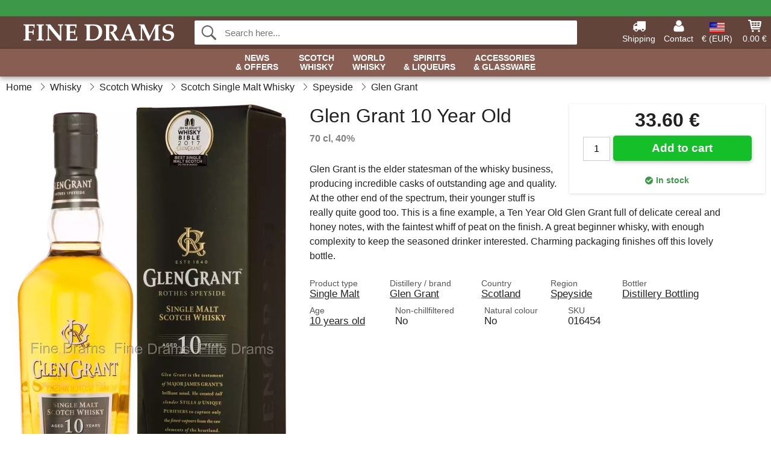

--- FILE ---
content_type: text/html; charset=UTF-8
request_url: https://www.finedrams.com/glen-grant-10-year-old-whisky.html
body_size: 10962
content:
<!DOCTYPE html>
<html lang="en">
<head>
	<meta charset="UTF-8">
	<title>Glen Grant 10 Year Old Scotch Single Malt Whisky</title>
	<meta name="description" content="Glen Grant is the elder statesman of the whisky business, producing incredible casks of outstanding age and quality. At the other end of the...">
	<meta name="robots" content="index,follow">
	<meta name="viewport" content="width=device-width,initial-scale=1">
	<meta name="apple-mobile-web-app-capable" content="yes">
	<link rel="apple-touch-icon" sizes="180x180" href="https://images.finedrams.com/image/favicon/finedrams/apple-touch-icon.png">
    <link rel="icon" type="image/png" href="https://images.finedrams.com/image/favicon/finedrams/favicon-32x32.png" sizes="32x32">
    <link rel="icon" type="image/png" href="https://images.finedrams.com/image/favicon/finedrams/favicon-16x16.png" sizes="16x16">
    <link rel="manifest" href="/static/site_meta/8/manifest.json">
    <link rel="mask-icon" href="https://images.finedrams.com/image/favicon/finedrams/favicon/safari-pinned-tab.svg" color="#5bbad5">
    <link rel="shortcut icon" href="https://images.finedrams.com/image/favicon/finedrams/favicon.ico">
    <meta name="msapplication-config" content="/static/site_meta/8/browserconfig.xml">
    <meta name="theme-color" content="#63443b">
    <link rel="search" type="application/opensearchdescription+xml" href="/static/site_meta/8/opensearch.xml" title="Fine Drams">
	<meta property="og:site_name" content="Fine Drams">
	<meta property="og:url" content="https://www.finedrams.com/glen-grant-10-year-old-whisky.html">
	<meta property="og:title" content="Glen Grant 10 Year Old Scotch Single Malt Whisky">
	<meta property="og:description" content="Glen Grant is the elder statesman of the whisky business, producing incredible casks of outstanding age and quality. At the other end of the...">
	<meta property="og:image" content="https://images.finedrams.com/image/45975-large-1565729296/glen-grant-10-year-old-whisky.jpg">
	<meta property="og:type" content="product">
	<meta property="og:availability" content="instock">
	<meta property="product:price:amount" content="42">
	<meta property="product:price:currency" content="EUR">
<link rel="alternate" href="https://www.finedrams.com/glen-grant-10-year-old-whisky.html" hreflang="x-default">	
	<link rel="canonical" href="https://www.finedrams.com/glen-grant-10-year-old-whisky.html">
	
	<script>
	var hasCookies = document.cookie.length;
	
	function getCookie(a){if(!hasCookies)return"";a+="=";for(var c=document.cookie.split(";"),b=0;b<c.length;b++){var d=c[b].trim();if(0===d.indexOf(a))return decodeURIComponent(d.substring(a.length).replace(/\+/g, '%20'))}return""};

	function deleteCookie(a) {document.cookie=a+'=;'+'expires=Thu, 01 Jan 1970 00:00:00 GMT';}
	
	if (hasCookies) {
		if (getCookie('redirect_request')) {					
			document.cookie = 'redirect_reply=1;path=/';
			if (getCookie('redirect_reply')) {
				deleteCookie('redirect_request');
				window.location.reload(true);
			}
		}
	}
				
	</script>
	<link rel="stylesheet" href="/static/css/b8TAQ956lSUXXAV9j5mXMQ.css"></head>
<body itemscope itemtype="http://schema.org/WebPage">
	<div id="page">
		<div id="page_overlay"></div>		
				<div id="context_notice_wrapper" class="row"><div id="context_notice" style="padding-right:5px;">
<span></span>
</div></div>
				<header id="header" class="row main_color_500">
			<div id="header_links">						
				<a class="header_link_item desktop" href="/shipping">
					<svg width="22" height="22" viewBox="0 0 1792 1792" fill="#fff" focusable="false">
						<path d="M640 1408q0-52-38-90t-90-38-90 38-38 90 38 90 90 38 90-38 38-90zm-384-512h384v-256h-158q-13 0-22 9l-195 195q-9 9-9 22v30zm1280 512q0-52-38-90t-90-38-90 38-38 90 38 90 90 38 90-38 38-90zm256-1088v1024q0 15-4 26.5t-13.5 18.5-16.5 11.5-23.5 6-22.5 2-25.5 0-22.5-.5q0 106-75 181t-181 75-181-75-75-181h-384q0 106-75 181t-181 75-181-75-75-181h-64q-3 0-22.5.5t-25.5 0-22.5-2-23.5-6-16.5-11.5-13.5-18.5-4-26.5q0-26 19-45t45-19v-320q0-8-.5-35t0-38 2.5-34.5 6.5-37 14-30.5 22.5-30l198-198q19-19 50.5-32t58.5-13h160v-192q0-26 19-45t45-19h1024q26 0 45 19t19 45z"></path>
					</svg>
					<span class="text">Shipping</span>
				</a>
				<a class="header_link_item desktop" href="/contact">
					<svg width="22" height="22" viewBox="0 0 1792 1792" fill="#fff" focusable="false">
						<path d="M1600 1405q0 120-73 189.5t-194 69.5h-874q-121 0-194-69.5t-73-189.5q0-53 3.5-103.5t14-109 26.5-108.5 43-97.5 62-81 85.5-53.5 111.5-20q9 0 42 21.5t74.5 48 108 48 133.5 21.5 133.5-21.5 108-48 74.5-48 42-21.5q61 0 111.5 20t85.5 53.5 62 81 43 97.5 26.5 108.5 14 109 3.5 103.5zm-320-893q0 159-112.5 271.5t-271.5 112.5-271.5-112.5-112.5-271.5 112.5-271.5 271.5-112.5 271.5 112.5 112.5 271.5z"></path>
					</svg>
					<span class="text">Contact</span>
				</a>											
				<a href="#" id="change_context_toggle" class="header_link_item"><img id="header_link_flag" src="https://images.finedrams.com/image/flags/US.png" /><span class="text">€ (EUR)</span></a>											
				<a href="#" id="header_cart" class="header_link_item">					
					<svg viewBox="0 0 19.3 19.3" width="22" height="22" focusable="false" fill="#fff">
						<path d="M19 3c-0.2-0.2-0.5-0.3-0.8-0.3H4.4L4.2 1.5C4.2 1 3.7 0.6 3.3 0.6H1c-0.6 0-1 0.4-1 1s0.4 1 1 1h1.4l1.9 11.2c0 0 0 0.1 0 0.1 0 0.1 0 0.1 0.1 0.2 0 0.1 0.1 0.1 0.1 0.2 0 0 0.1 0.1 0.1 0.1 0.1 0.1 0.1 0.1 0.2 0.1 0 0 0.1 0 0.1 0.1 0.1 0 0.2 0.1 0.4 0.1 0 0 11 0 11 0 0.6 0 1-0.4 1-1s-0.4-1-1-1H6.1l-0.2-1H17.3c0.5 0 0.9-0.4 1-0.9l1-7C19.3 3.5 19.2 3.2 19 3zM17.1 4.6l-0.3 2H13.3v-2H17.1zM12.3 4.6v2h-3v-2H12.3zM12.3 7.6v2h-3v-2H12.3zM8.3 4.6v2h-3c-0.1 0-0.1 0-0.1 0l-0.3-2H8.3zM5.3 7.6H8.3v2H5.6L5.3 7.6zM13.3 9.6v-2h3.4l-0.3 2H13.3z"/>
						<circle cx="6.8" cy="17.1" r="1.5"/>
						<circle cx="15.8" cy="17.1" r="1.5"/>
					</svg>
					<span id="header_cart_total" class="text">0.00 €</span>
					<span id="header_cart_text" class="text">Cart</span>						
				</a>	
			</div>
			<div id="header_container" class="container">
				<svg id="menu_toggle" viewBox="0 0 36 24" fill="#fff" focusable="false">
					<path d="M0 24h36v-4H0v4zm0-10h36v-4H0v4zm0-14v4h36v-4H6z"></path>
				</svg>
				<div id="header_logo_container">
					<a href="/">
						<img id="header_logo" src="https://images.finedrams.com/image/logo/finedrams/finedrams.svg" alt="Fine Drams">
					</a>
				</div>
				<div id="header_search">
					<div id="search_wrapper">
												<form action="/search" method="get" role="search" id="header_search_form" tabindex="-1">	
							<div id="search_input_wrapper">								
								<button id="submit_search" tabindex="-1">
									<div class="spinner">	
										<div class="spinner_inner">
									        <div class="circle_clipper left">
									        	<div class="circle"></div>	        		
									        </div><div class="circle_clipper right">
									          <div class="circle"></div>
									        </div>
								    	</div>
								    </div>
									<svg id="submit_search_icon" viewBox="0 0 16 16" fill="#666" focusable="false">
										<path d="M15.7 13.3l-3.81-3.83A5.93 5.93 0 0 0 13 6c0-3.31-2.69-6-6-6S1 2.69 1 6s2.69 6 6 6c1.3 0 2.48-.41 3.47-1.11l3.83 3.81c.19.2.45.3.7.3.25 0 .52-.09.7-.3a.996.996 0 0 0 0-1.41v.01zM7 10.7c-2.59 0-4.7-2.11-4.7-4.7 0-2.59 2.11-4.7 4.7-4.7 2.59 0 4.7 2.11 4.7 4.7 0 2.59-2.11 4.7-4.7 4.7z"></path>
									</svg>
								</button>
								<input name="q" id="header_search_input" value="" placeholder="Search here..." autocomplete="off" autocorrect="off" autocapitalize="off">
								<button type="button" id="search_close">	
									<svg id="search_close_icon" viewBox="0 0 16 16" fill="#666" focusable="false">
										<path d="M2,0 l6,6 6,-6 2,2 -6,6 6,6 -2,2 -6,-6 -6,6 -2,-2 6,-6 -6,-6z"></path>
									</svg>
								</button>															
							</div>						
							<div id="search_results">
								<div id="search_content"></div>
								<button id="total_results"></button>
								<div id="ajax_no_results" class="row">Sorry, we didn't find anything.</div>							
							</div>
						</form>	
					</div>
				</div>			
				<div id="header_cart_spacer"></div>								
			</div>				
		</header>
		<div id="sidebar_cart" tabindex="-1">				
			<div id="cart_summary">
				<div class="sidebar_top row main_color_500 main_color_300_border">
					<div class="sidebar_title">
						<a href="#" class="sidebar_close sidebar_close_js">	
							<svg viewBox="0 0 16 16" width="16" height="16" fill="#fff" focusable="false">
								<path d="M2,0 l6,6 6,-6 2,2 -6,6 6,6 -2,2 -6,-6 -6,6 -2,-2 6,-6 -6,-6z"></path>
							</svg>
							Close						</a>
						Shopping cart					</div>								
					<div id="cart_summary_total">Total (<span id="cart_count"></span>):<span id="cart_total"></span></div>	
					<div id="cart_summary_action" class="row">
						<a href="/cart" class="button cart_button_view">
							View cart				
						</a>
						<a href="/cart" class="button action cart_button_checkout">
							Checkout																										
							<svg class="chevron-right" width="12px" height="18px" viewBox="0 0 12 18" fill="#fff" focusable="false">
								<path d="M0.88 2.12L3 0l9 9 -9 9 -2.12-2.12L7.76 9z"></path>
							</svg>					
						</a>						
					</div>												
				</div>
				<div id="cart_summary_inner" class="row">
					<p id="cart_no_products">Your shopping cart is empty.</p>
					<div id="cart_summary_content" class="row scrollable_section"></div>					
				</div>	
			</div>
		</div>
		<div id="sidebar_context" tabindex="-1">
			<div id="change_context">				
				<div class="sidebar_top row main_color_500 main_color_300_border">
					<div class="sidebar_title">
						<a href="#" class="sidebar_close sidebar_close_js">	
							<svg viewBox="0 0 16 16" width="16" height="16" fill="#fff" focusable="false">
								<path d="M2,0 l6,6 6,-6 2,2 -6,6 6,6 -2,2 -6,-6 -6,6 -2,-2 6,-6 -6,-6z"></path>
							</svg>
							Close						</a>
						Country and currency					</div>
				</div>
				<div id="change_context_inner" class="row scrollable_section">
					<div id="change_context_top">	
						<form method="POST">
							<label class="row" for="country_select">Country of delivery</label>										
							<select name="id_country" id="country_select" class="row"></select>
							<label class="row" for="currency_select">Currency</label>
							<select name="id_currency" id="currency_select" class="row"></select>
							<button type="submit" name="action" value="setContext" class="button action" id="submit_context">Update</button>
						</form>
					</div>
					<div id="change_context_bottom">	
						<ul>
														<li>
								<a href="/shipping">Shipping rates</a>
							</li>
														<li>
								<a href="/returns-cancellations">Returns and cancellations</a>
							</li>
														<li>
								<a href="/payment-options">Payment options</a>
							</li>
														<li>
								<a href="/how-to-shop-with-us">How to shop with us</a>
							</li>
														<li>
								<a href="/faq">FAQ</a>
							</li>
														<li>
								<a href="/tracking">Track your order</a>
							</li>
														<li>
								<a href="/contact">Contact us</a>
							</li>
														<li>
								<a href="/about-us">About Fine Drams</a>
							</li>
														<li>
								<a href="/terms-conditions">Terms and conditions</a>
							</li>
													</ul>
					</div>	
				</div>
			</div>
		</div>		
		<div id="sidebar_menu">				
		<div role="navigation" id="header_navigation" class="row main_color_300 _8" itemscope itemtype="http://schema.org/SiteNavigationElement">
	<div id="nav_top">	
		<div id="nav_title">
			Menu			
		</div>
		<a href="#" id="nav_close" class="sidebar_close_js">	
			<svg viewBox="0 0 16 16" width="16" height="16" fill="#000" fill-opacity=".54" focusable="false">
				<path d="M2,0 l6,6 6,-6 2,2 -6,6 6,6 -2,2 -6,-6 -6,6 -2,-2 6,-6 -6,-6z"></path>
			</svg>
			Close		</a>		
	</div>	
	<nav class="scrollable_section">
		<ul>
			<li>
				<a itemprop="url" href="/search?on-sale=1">News <span class="heading_line_2">& Offers</span></a>
				<div class="sub_menu">
					<div class="sub_menu_inner">
						<div class="sub_menu_section border">
							<a href="/search?on-sale=1" class="heading_large">
								<svg width="36px" height="36px" viewBox="0 0 48 48" class="heading_icon">
									<path d="M20 40V28h8v12h10V24h6L24 6 4 24h6v16z"></path>
								</svg>
								<span>All Offers</span>
							</a>
							<a href="/search?sort=date-desc" class="heading_large">
								<svg width="36px" height="36px" viewBox="0 0 48 48" class="heading_icon">
									<path d="M20 40V28h8v12h10V24h6L24 6 4 24h6v16z"></path>
								</svg>
								<span>All New Arrivals</span>
							</a>
						</div>
						<div class="sub_menu_section border">
							<h6>Offers</h6>
							<ul>
								<li>
									<a href="/search?on-sale=1" class="heading">All Offers</a>
								</li>
								<li>
									<a href="/whisky?on-sale=1" class="heading">Whisky Offers</a>
								</li>
								<li>
									<a href="/spirits-liqueurs?on-sale=1" class="heading">Spirits Offers</a>
									<ul>
										<li>
											<a href="/rum?on-sale=1">Rum Offers</a>
										</li>
										<li>
											<a href="/gin?on-sale=1">Gin Offers</a>
										</li>
										<li>
											<a href="/cognac?on-sale=1">Cognac Offers</a>
										</li>							
									</ul>
								</li>							
							</ul>
						</div>
						<div class="sub_menu_section">
							<h6>New Arrivals</h6>
							<ul>
								<li>
									<a href="/search?sort=date-desc" class="heading">All New Arrivals</a>
								</li>
								<li>
									<a href="/whisky?sort=date-desc" class="heading">New Whisky</a>
								</li>
								<li>
									<a href="/spirits-liqueurs?sort=date-desc" class="heading">New Spirits</a>
									<ul>
										<li>
											<a href="/rum?sort=date-desc">New Rum</a>
										</li>
										<li>
											<a href="/gin?sort=date-desc">New Gin</a>
										</li>
										<li>
											<a href="/cognac?sort=date-desc">New Cognac</a>
										</li>							
									</ul>
								</li>								
							</ul>
						</div>	
					</div>	
				</div>
			</li>
			<li>
				<a itemprop="url" href="/whisky/scotland">Scotch <span class="heading_line_2">Whisky</span></a>
				<div class="sub_menu">
					<div class="sub_menu_inner">
						<div class="sub_menu_section border">
							<a href="/whisky/scotland" class="heading_large">
								<svg width="36px" height="36px" viewBox="0 0 48 48" class="heading_icon">
									<path d="M20 40V28h8v12h10V24h6L24 6 4 24h6v16z"></path>
								</svg>
								<span>All Scotch Whisky</span>
							</a>
							<a href="/whisky/scotland?sort=date-desc" class="heading_large">
								<span class="heading_icon heading_icon_new">New</span>
								<span>New Scotch Whisky</span>
							</a>
							<a href="/miniatures/whisky?country=scotland" class="heading_large">
								<svg viewBox="0 0 241 385" width="34" height="38.5" class="heading_icon">
									<path d="M53 23c45.3 0 90.7 0 136 0 0.5 32.6 1.7 62.1 8 91 6 27.6 16.3 53.9 20 79 5.6 37.3-10.4 63.5-33 79 -5.9 4-22.1 10.5-23 16 -0.6 3.9 11.4 21.3 14 27 9.6 20.8 16.7 36.1-6 47 -32.3 0-64.7 0-97 0 -22.2-10.2-15.9-25.6-6-47 1.9-4 14.3-22.4 14-26 -0.5-6.6-16.7-12.7-23-17 -21.7-14.9-38.5-39.6-33-78 3.6-24.9 13.5-50.6 20-78 6.6-28.2 6.8-58.2 8-90C52 24.6 51.9 23.2 53 23z"/>
								</svg>
								<span>Scotch Whisky Miniatures</span>
							</a>
						</div>
						<div class="sub_menu_section border">
							<h6>Types</h6>
							<ul>
								<li>
									<a href="/whisky/scotland" class="heading touch_link_desktop">All Scotch Whisky</a>
								</li>	
								<li>
									<a href="/whisky/scotland/single-malt" class="heading">Single Malt Whisky</a>
									<ul>								
										<li>
											<a href="/whisky/scotland/single-malt/speyside">Speyside</a>
										</li>
										<li>
											<a href="/whisky/scotland/single-malt/islay">Islay</a>
										</li>
										<li>
											<a href="/whisky/scotland/single-malt/highland">Highland</a>
										</li>
										<li>
											<a href="/whisky/scotland/single-malt/island">Island</a>
										</li>
										<li>
											<a href="/whisky/scotland/single-malt/campbeltown">Campbeltown</a>
										</li>
										<li>
											<a href="/whisky/scotland/single-malt/lowland">Lowland</a>
										</li>
									</ul>									
								</li>
								<li>
									<a href="/whisky/scotland/blended-malt" class="heading">Blended Malt Whisky</a>
								</li>
								<li>
									<a href="/whisky/scotland/blended" class="heading">Blended Whisky</a>
								</li>
								<li>
									<a href="/whisky/scotland/grain" class="heading">Grain Whisky</a>
								</li>
								<li>	
									<a href="/independent-bottlers" class="heading">Independent Bottlings</a>
								</li>
							</ul>
						</div>
						<div class="sub_menu_section">
							<h6>Popular Brands</h6>
							<ul>
								<li>
									<a href="/brands/whisky/ardbeg" class="heading">Ardbeg</a>
								</li>
								<li>
									<a href="/brands/whisky/arran" class="heading">Arran</a>
								</li>
								<li>
									<a href="/brands/whisky/benriach" class="heading">BenRiach</a>
								</li>
								<li>
									<a href="/brands/whisky/edradour" class="heading">Edradour</a>
								</li>
								<li>
									<a href="/brands/whisky/glendronach" class="heading">Glendronach</a>
								</li>
								<li>
									<a href="/brands/whisky/glenfarclas" class="heading">Glenfarclas</a>
								</li>
								<li>
									<a href="/brands/whisky/glenlivet" class="heading">Glenlivet</a>
								</li>								
								<li>
									<a href="/brands/whisky/lagavulin" class="heading">Lagavulin</a>
								</li>
								<li>
									<a href="/brands/whisky/laphroaig" class="heading">Laphroaig</a>
								</li>
								<li>
									<a href="/brands/whisky/talisker" class="heading">Talisker</a>
								</li>
							</ul>
						</div>
					</div>	
				</div>
			</li><li>	
				<a itemprop="url" href="/whisky/world">World <span class="heading_line_2">Whisky</span></a>
				<div class="sub_menu">
					<div class="sub_menu_inner">
						<div class="sub_menu_section border">
							<a href="/whisky/world" class="heading_large">
								<svg width="36px" height="36px" viewBox="0 0 48 48" class="heading_icon">
									<path d="M20 40V28h8v12h10V24h6L24 6 4 24h6v16z"></path>
								</svg>
								<span>All World Whisky</span>
							</a>
							<a href="/whisky/world?sort=date-desc" class="heading_large">
								<span class="heading_icon heading_icon_new">New</span>
								<span>New World Whisky</span>
							</a>
						</div>
						<div class="sub_menu_section border w_60">
							<h6>Whisky By Country</h6>		
							<ul>
								<li>
									<a itemprop="url" href="/whisky/world" class="heading touch_link_desktop">All World Whisky</a>
								</li>
								<li>
									<a href="/whisky/america" class="heading">American Whiskey</a>
									<ul>
										<li>
											<a href="/whisky/america" class="heading touch_link">All American Whiskey</a>
										</li>
										<li>
											<a href="/whisky/america/bourbon">Bourbon</a>
										</li>
										<li>
											<a href="/whisky/america/rye">Rye</a>
										</li>
										<li>
											<a href="/whisky/america?region=tennessee">Tennessee</a>
										</li>
										<li>
											<a href="/whisky/america/corn">Corn</a>
										</li>
										<li>
											<a href="/whisky/america/wheat">Wheat</a>
										</li>
										<li>
											<a href="/whisky/america/white-dog">White Dog</a>
										</li>										
									</ul>									
								</li>
							</ul>
							<ul>
								<li>
									<a href="/whisky/ireland" class="heading">Irish Whiskey</a>
									<ul>
										<li>
											<a href="/whisky/ireland" class="heading touch_link">All Irish Whiskey</a>
										</li>
										<li>
											<a href="/whisky/ireland?product-type=blended">Blended</a>
										</li>
										<li>
											<a href="/whisky/ireland?product-type=single-malt">Single Malt</a>
										</li>
										<li>
											<a href="/whisky/ireland?product-type=single-pot-still">Single Pot Still</a>
										</li>
										<li>
											<a href="/whisky/ireland?product-type=grain">Grain</a>
										</li>									
									</ul>
								</li>
								<li>
									<a href="/whisky/japan" class="heading">Japanese Whisky</a>
									<ul>
										<li>
											<a href="/whisky/japan" class="heading touch_link">All Japanese Whisky</a>
										</li>
										<li>
											<a href="/whisky/japan?product-type=single-malt">Single Malt</a>
										</li>
										<li>
											<a href="/whisky/japan?product-type=blended-malt">Blended Malt</a>
										</li>	
										<li>
											<a href="/whisky/japan?product-type=blended">Blended</a>
										</li>																	
									</ul>
								</li>
							</ul>
							<ul>
								<li>
									<a href="/whisky/world" class="heading">Around The World</a>
									<ul>
										<li>
											<a href="/whisky/world" class="heading touch_link">All Around The World</a>
										</li>
										<li>
											<a href="/whisky/australia">Australia</a>
										</li>
										<li>
											<a href="/whisky/belgium">Belgium</a>
										</li>
										<li>
											<a href="/whisky/canada">Canada</a>
										</li>
										<li>
											<a href="/whisky/czech-republic">Czech Republic</a>
										</li>								
										<li>
											<a href="/whisky/france">France</a>
										</li>
										<li>
											<a href="/whisky/netherlands">Netherlands</a>
										</li>
										<li>
											<a href="/whisky/england">England</a>
										</li>	
										<li>
											<a href="/whisky/finland">Finland</a>
										</li>	
										<li>
											<a href="/whisky/india">India</a>
										</li>	
										<li>
											<a href="/whisky/new-zealand">New Zealand</a>
										</li>
										<li>
											<a href="/whisky/spain">Spain</a>
										</li>	
										<li>
											<a href="/whisky/sweden">Sweden</a>
										</li>	
										<li>
											<a href="/whisky/taiwan">Taiwan</a>
										</li>	
										<li>
											<a href="/whisky/wales">Wales</a>
										</li>										
									</ul>
								</li>
							</ul>
						</div>
						<div class="sub_menu_section">
							<h6>Popular Brands</h6>
							<ul>
								<li>
									<a href="/brands/whisky/amrut" class="heading">Amrut</a>
								</li>
								<li>
									<a href="/brands/whisky/jack-daniels" class="heading">Jack Daniel's</a>
								</li>
								<li>
									<a href="/brands/whisky/jameson" class="heading">Jameson</a>
								</li>
								<li>
									<a href="/brands/whisky/kavalan" class="heading">Kavalan</a>
								</li>
								<li>
									<a href="/brands/whisky/mackmyra" class="heading">Mackmyra</a>
								</li>
								<li>
									<a href="/brands/whisky/millstone" class="heading">Millstone</a>
								</li>
								<li>
									<a href="/brands/whisky/nikka" class="heading">Nikka</a>
								</li>
								<li>
									<a href="/brands/whisky/redbreast" class="heading">Redbreast</a>
								</li>
								<li>
									<a href="/brands/whisky/teeling-whiskey-co" class="heading">Teeling</a>
								</li>
								<li>
									<a href="/brands/whisky/wild-turkey" class="heading">Wild Turkey</a>
								</li>
								<li>
									<a href="/brands/whisky/woodford" class="heading">Woodford</a>
								</li>
							</ul>
						</div>	
					</div>	
				</div>
			</li><li>	
				<a href="/spirits-liqueurs">Spirits <span class="heading_line_2">& Liqueurs</span></a>
				<div class="sub_menu">
					<div class="sub_menu_inner">
						<div class="sub_menu_section border">
							<a href="/spirits-liqueurs" class="heading_large">
								<svg width="36px" height="36px" viewBox="0 0 48 48" class="heading_icon">
									<path d="M20 40V28h8v12h10V24h6L24 6 4 24h6v16z"></path>
								</svg>
								<span>All Spirits &&nbsp;Liqueurs</span>
							</a>
							<a href="/spirits-liqueurs?sort=date-desc" class="heading_large">
								<span class="heading_icon heading_icon_new">New</span>
								<span>New Spirits &&nbsp;Liqueurs</span>
							</a>
						</div>
						<div class="sub_menu_section border w_60 items_4">	
							<h6>Spirits</h6>
							<ul>
								<li>
									<a href="/cognac" class="heading">Cognac</a>
									<ul>
										<li>
											<a href="/cognac/vs">VS</a>
										</li>
										<li>
											<a href="/cognac/vsop">VSOP</a>
										</li>
										<li>
											<a href="/cognac/xo">XO</a>
										</li>
										<li>
											<a href="/cognac/special-cuvee">Special Cuvée</a>
										</li>
										<li>
											<a href="/cognac/vintage">Vintage</a>
										</li>
									</ul>
								</li>								
								<li>
									<a href="/armagnac" class="heading">Armagnac</a>
								</li>
								<li>
									<a href="/brandy" class="heading">Brandy</a>
								</li>
								<li>
									<a href="/calvados" class="heading">Calvados</a>
								</li>
								<li>
									<a href="/marc" class="heading">Marc</a>
								</li>										
							</ul>
							<ul>
								<li>
									<a href="/rum" class="heading">Rum</a>
									<ul>
										<li>
											<a href="/rum/white">White</a>
										</li>
										<li>
											<a href="/rum/gold">Gold</a>
										</li>
										<li>
											<a href="/rum/dark">Dark</a>
										</li>
									</ul>
								</li>
								<li>
									<a href="/cachaca" class="heading">Cachaça</a>									
								</li>
								<li>
									<a href="/mezcal" class="heading">Mezcal</a>									
								</li>
								<li>
									<a href="/tequila" class="heading">Tequila</a>									
								</li>
							</ul>
							<ul>
								<li>
									<a href="/gin" class="heading">Gin</a>
								</li>
								<li>
									<a href="/jenever" class="heading">Jenever</a>									
								</li>
								<li>
									<a href="/vodka" class="heading">Vodka</a>									
								</li>
							</ul>
							<ul>
								<li>
									<a href="/absinthe" class="heading">Absinthe</a>									
								</li>
								<li>
									<a href="/amaro" class="heading">Amaro</a>									
								</li>
								<li>
									<a href="/aperitif" class="heading">Aperitif</a>									
								</li>
								<li>
									<a href="/bitters" class="heading">Bitters</a>									
								</li>
								<li>
									<a href="/grappa" class="heading">Grappa</a>									
								</li>													
								<li>
									<a href="/moonshine" class="heading">Moonshine</a>									
								</li>																
								<li>
									<a href="/pastis" class="heading">Pastis</a>									
								</li>
								<li>
									<a href="/spirit/other/poitin" class="heading">Poitin</a>									
								</li>
								<li>
									<a href="/port" class="heading">Port</a>									
								</li>								
								<li>
									<a href="/raki" class="heading">Raki</a>									
								</li>								
								<li>
									<a href="/sambuca" class="heading">Sambuca</a>									
								</li>
								<li>
									<a href="/vermouth" class="heading">Vermouth</a>									
								</li>
							</ul>
						</div>
						<div class="sub_menu_section">	
							<h6>Liqueurs</h6>
							<ul>
								<li>
									<a href="/liqueur" class="heading">All Liqueurs</a>
								</li>																
								<li>
									<a href="/liqueur/chocolate">Chocolate Liqueurs</a>
								</li>
								<li>
									<a href="/liqueur/coffee">Coffee Liqueurs</a>
								</li>
								<li>
									<a href="/liqueur/fruit">Fruit Liqueurs</a>
								</li>
								<li>
									<a href="/liqueur/herb">Herb Liqueurs</a>
								</li>
								<li>
									<a href="/liqueur/honey">Honey Liqueurs</a>
								</li>															
								<li>
									<a href="/liqueur/mint">Mint Liqueurs</a>
								</li>
								<li>
									<a href="/liqueur/nutty">Nutty Liqueurs</a>
								</li>								
								<li>
									<a href="/liqueur/whisky">Whisky Liqueurs</a>
								</li>
								<li>
									<a href="/liqueur/other">Other Liqueurs</a>
								</li>
							</ul>	
						</div>
					</div>				
				</div>
			</li><li class="no_menu">		
				<a href="/glassware">Accessories <span class="heading_line_2">& Glassware</span></a>
							</li>	
		</ul>		
	</nav>
</div>		</div>
				<div id="breadcrumb" class="row">
	<ol itemscope itemtype="http://schema.org/BreadcrumbList">
					<li class="breadcrumb_item first_item" itemprop="itemListElement" itemscope itemtype="http://schema.org/ListItem">			
				<a href="/" itemprop="item">
					<span itemprop="name">Home</span>
				</a>
				<meta itemprop="position" content="1">			
			</li>
						<li class="breadcrumb_item" itemprop="itemListElement" itemscope itemtype="http://schema.org/ListItem">			
				<a href="/whisky" itemprop="item">
					<span itemprop="name">Whisky</span>
				</a>
				<meta itemprop="position" content="2">			
			</li>
						<li class="breadcrumb_item" itemprop="itemListElement" itemscope itemtype="http://schema.org/ListItem">			
				<a href="/whisky/scotland" itemprop="item">
					<span itemprop="name">Scotch Whisky</span>
				</a>
				<meta itemprop="position" content="3">			
			</li>
						<li class="breadcrumb_item" itemprop="itemListElement" itemscope itemtype="http://schema.org/ListItem">			
				<a href="/whisky/scotland/single-malt" itemprop="item">
					<span itemprop="name">Scotch Single Malt Whisky</span>
				</a>
				<meta itemprop="position" content="4">			
			</li>
						<li class="breadcrumb_item" itemprop="itemListElement" itemscope itemtype="http://schema.org/ListItem">			
				<a href="/whisky/scotland/single-malt/speyside" itemprop="item">
					<span itemprop="name">Speyside</span>
				</a>
				<meta itemprop="position" content="5">			
			</li>
						<li class="breadcrumb_item" itemprop="itemListElement" itemscope itemtype="http://schema.org/ListItem">			
				<a href="/brands/whisky/glen-grant" itemprop="item">
					<span itemprop="name">Glen Grant</span>
				</a>
				<meta itemprop="position" content="6">			
			</li>
				</ol>
</div>
<div class="row" itemprop="mainContentOfPage">
	<div id="product" class="row" itemscope itemtype="http://schema.org/Product">
		<div id="product_main">	
			<h1 id="mobile_name">
				Glen Grant 10 Year Old				<div class="name_meta">70 cl, 40 %</div>
			</h1>				
			<div id="left_column" class="image_container">
									<div id="product_picture_wrapper" class="picture_wrapper">
				 		<picture id="image" class="transition">
							  <source media="(min-width: 768px)" srcset="https://images.finedrams.com/image/45975-mediumlarge-1565729296/glen-grant-10-year-old-whisky.webp" type="image/webp" data-size="mediumlarge">
							  <source media="(min-width: 768px)" srcset="https://images.finedrams.com/image/45975-mediumlarge-1565729296/glen-grant-10-year-old-whisky.jpg" data-size="mediumlarge">
							  <source srcset="https://images.finedrams.com/image/45975-smalllarge-1565729296/glen-grant-10-year-old-whisky.webp" type="image/webp" data-size="smalllarge">
							  <source srcset="https://images.finedrams.com/image/45975-smalllarge-1565729296/glen-grant-10-year-old-whisky.jpg" data-size="smalllarge">
							  <img id="product_image" class="product_image" src="https://images.finedrams.com/image/45975-mediumlarge-1565729296/glen-grant-10-year-old-whisky.jpg" data-size="mediumlarge">
				 		</picture>
			 		</div>
			 		<meta itemprop="image" content="https://images.finedrams.com/image/45975-mediumlarge-1565729296/glen-grant-10-year-old-whisky.jpg"></meta>
			 		<style>
			 		#product_picture_wrapper {
			 			max-width: 450px;		 			
			 		}
			 		#image {
			 			padding-bottom: 180.01%;
			 		}
			 		@media (max-width: 767px) {
			 			#product_picture_wrapper {
			 				max-width: 200px;		 				
				 		}
			 		}
			 		</style>			 		 
		 				 					</div>			
			<div id="right_column">
				<div id="product_action" class="product_box">					
										<div id="price" itemprop="offers" itemscope itemtype="http://schema.org/Offer">
						<span itemprop="priceCurrency" content="EUR"></span>
						<span itemprop="price" content="42"></span>
						33.60 €							
												<meta itemprop="availability" content="http://schema.org/InStock" />
											</div>
															<div id="buy_button_container" >					
																					<input id="quantity_input" type="number" value="1"  />
													
							<button id="_16454_addToCart" class="product_buy_button button action">
								<span class="button_text">Add to cart</span>
								<div class="spinner">	
									<div class="spinner_inner">
								        <div class="circle_clipper left">
								        	<div class="circle"></div>	        		
								        </div><div class="circle_clipper right">
								          <div class="circle"></div>
								        </div>
							    	</div>
							    </div>
								<span class="button_text_loading">Adding...</span>
							</button>						
														
								
					</div>
					<div id="_16454_in_cart" class="action_notification row">
						<div class="row in_cart">						
							You have <span class="in_cart_quantity"></span> of this product in your cart.
						</div>
						<div class="row">
							<a href="/cart" class="view_cart button">
								View cart						
							</a>
							<a href="/cart" class="continue_to_checkout button action">
								Checkout								<svg class="chevron-right" width="12px" height="18px" viewBox="0 0 12 18" fill="#fff" focusable="false">
									<path d="M0.88 2.12L3 0l9 9 -9 9 -2.12-2.12L7.76 9z"></path>
								</svg>
							</a>							
						</div>								
					</div>
										<div id="product_flags">
													<div class="in_stock"><i class="checkmark_round"></i>In stock</div>
																																						
																	</div>
														</div>
															</div>				
			<h1 id="name" itemprop="name">
				Glen Grant 10 Year Old				<div class="name_meta">70 cl, 40%</div>
			</h1>
			<div id="product_description" itemprop="description"><p>Glen Grant is the elder statesman of the whisky business, producing incredible casks of outstanding age and quality. At the other end of the spectrum, their younger stuff is really quite good too. This is a fine example, a Ten Year Old Glen Grant full of delicate cereal and honey notes, with the faintest whiff of peat on the finish. A great beginner whisky, with enough complexity to keep the seasoned drinker interested. Charming packaging finishes off this lovely bottle.</p></div>			<div id="product_meta">
				<ul>
				<li>Product type<br><a href="/search?product-type=single-malt">Single Malt</a></li><li>Distillery / brand<br><a href="/brands/whisky/glen-grant"itemprop="brand">Glen Grant</a></li><li>Country<br><a href="/search?country=scotland">Scotland</a></li><li>Region<br><a href="/search?region=speyside">Speyside</a></li><li>Bottler<br><a href="/search?bottler=distillery-bottling">Distillery Bottling</a></li><li>Age<br><a href="/search?age=10">10 years old</a></li><li>Non-chillfiltered<br><span>No</span></li><li>Natural colour<br><span>No</span></li><li>SKU<br><span itemprop="sku">016454</span></li>				</ul>
							</div>													
			<div class="row">
				<div id="product_taste_style">
									</div>				
			</div>
		</div>									
				<div id="related_products" class="row section">
			<h3 class="section_title">Related products</h3>
			<div class="products_track_wrapper _3_products">	
				<button id="related_products_left" class="button track_arrow track_arrow_left" disabled>
					<svg class="chevron-left" width="10px" height="15px" viewBox="0 0 12 18" fill="#fff" focusable="false">
						<path d="M11.12 2.12L9 0l-9 9 9 9 2.12-2.12L4.24 9z"></path>
					</svg>
				</button>		
				<div id="related_products_track" class="products_track">
					<div class="product_container"><a class="product" href="/glen-grant-12-year-old-whisky.html"><div class="image_container"><div class="picture_wrapper"><picture class="lazy"><img class="product_image" data-src="https://images.finedrams.com/image/28503-medium-1487874627/glen-grant-12-year-old-whisky.jpg"></picture></div></div><div class="content"><h5>Glen Grant 12 Year Old</h5>70 cl, 43%<div class="availability"><div class="quantity ">In stock</div></div><div class="price"><div class="price_now">36.80 €</div></div></div></a></div><div class="product_container"><a class="product" href="/glen-grant-cask-haven-whisky-1-liter.html"><div class="image_container"><div class="picture_wrapper"><picture class="lazy"><img class="product_image" data-src="https://images.finedrams.com/image/54644-medium-1604279852/glen-grant-cask-heaven-whisky-1-liter.jpg"></picture></div></div><div class="content"><h5>Glen Grant Cask Haven (1 Liter)</h5>100 cl, 46%<div class="availability"><div class="quantity ">In stock</div></div><div class="price"><div class="price_now">48.00 €</div></div></div></a></div><div class="product_container"><a class="product" href="/glen-grant-the-majors-reserve-whisky.html"><div class="image_container"><div class="picture_wrapper"><picture class="lazy"><img class="product_image" data-src="https://images.finedrams.com/image/27801-medium-1485643860/glen-grant-the-majors-reserve-whisky.jpg"></picture></div></div><div class="content"><h5>Glen Grant The Major&#039;s Reserve</h5>70 cl, 40%<div class="availability"><div class="quantity warning">Out of stock</div></div><div class="price"><div class="price_now">20.80 €</div></div></div></a></div>				</div>
				<button id="related_products_right" class="button track_arrow track_arrow_right">
					<svg class="chevron-right" width="10px" height="15px" viewBox="0 0 12 18" fill="#fff" focusable="false">
						<path d="M0.88 2.12L3 0l9 9 -9 9 -2.12-2.12L7.76 9z"></path>
					</svg>
				</button>
			</div>
		</div>				
				<div id="review_section" class="row section">
			<h3 class="section_title">Glen Grant 10 Year Old reviews</h3>
			<div id="product_reviews" class="one_column">
				<div id="customer_reviews">
										<div id="review_form">
						<label for="product_review_text">Review</label>
						<textarea name="review_text" id="product_review_text" placeholder="What do you think of this product?"></textarea>
						<label>Rating: <span id="rating_value"></span><span id="no_rating" class="active">None</span></label>
						<div id="rating" class="rating">
							<div class="star" data-i="1"></div><div class="star" data-i="2"></div><div class="star" data-i="3"></div><div class="star" data-i="4"></div><div class="star" data-i="5"></div>
						</div>
						<label for="product_review_name">Name</label>
						<input type="text" name="review_title" id="product_review_name" placeholder="Optional">				
						<div id="review_bottom" class="row">
							<div id="review_error">You forgot to write a review!</div>
							<button id="submit_review" class="button">
								<span class="button_text">Submit</span>
								<div class="spinner">	
									<div class="spinner_inner">
								        <div class="circle_clipper left">
								        	<div class="circle"></div>	        		
								        </div><div class="circle_clipper right">
								          <div class="circle"></div>
								        </div>
							    	</div>
							    </div>
								<span class="button_text_loading">Loading...</span>
							</button>
						</div>
					</div>
									</div>
							</div>			
		</div>
	</div>
	<div id="zoom_overlay"></div>
	<div id="zoom_navigation">
		<button type="button" id="zoom_navigation_close">
			<svg class="icon_cancel" viewBox="0 0 16 16" width="18" height="18" fill="#000" fill-opacity=".87" focusable="false">
				<path d="M2,0 l14,14 -2,2 -14,-14z"></path>
				<path d="M14,0 l-14,14 2,2 14,-14z"></path>
			</svg>
			Close		</button>
		<button type="button" id="zoom_navigation_arrow_left">
			<svg class="chevron-left" width="20px" height="30px" viewBox="0 0 12 18" fill="#000" fill-opacity=".87" stroke="#fff" stroke-width=".5" focusable="false">
				<path d="M11.12 2.12L9 0l-9 9 9 9 2.12-2.12L4.24 9z"></path>
			</svg>
		</button>
		<button type="button" id="zoom_navigation_arrow_right">
			<svg class="chevron-right" width="20px" height="30px" viewBox="0 0 12 18" fill="#000" fill-opacity=".87" stroke="#fff" stroke-width=".5" focusable="false">
				<path d="M0.88 2.12L3 0l9 9 -9 9 -2.12-2.12L7.76 9z"></path>
			</svg>
		</button>					
	</div>
</div>
<script>
var ID_PRODUCTS = [16454];</script>

		<div id="recently_viewed_products" class="row">			
			<h3 class="section_title main_color_500_border">Recently viewed products</h3>
			<div id="recently_viewed_products_track_wrapper" class="products_track_wrapper">
				<button type="button" id="recently_viewed_products_left" class="button track_arrow track_arrow_left" disabled>
					<svg class="chevron-left" width="10px" height="15px" viewBox="0 0 12 18" fill="#fff" focusable="false">
						<path d="M11.12 2.12L9 0l-9 9 9 9 2.12-2.12L4.24 9z"></path>
					</svg>
				</button>
				<div id="recently_viewed_products_track" class="products_track">
				</div>	
				<button type="button" id="recently_viewed_products_right" class="button track_arrow track_arrow_right">
					<svg class="chevron-right" width="10px" height="15px" viewBox="0 0 12 18" fill="#fff" focusable="false">
						<path d="M0.88 2.12L3 0l9 9 -9 9 -2.12-2.12L7.76 9z"></path>
					</svg>
				</button>					
			</div>
		</div>
		<script>
		var IMAGE_URL = "https://images.finedrams.com",
			COMMA_SEPARATOR = ".",
			localStorageIsEnabled = (function() {try {localStorage.setItem('isEnabled', 1);var ret = localStorage.getItem('isEnabled') == 1;localStorage.removeItem('isEnabled');return ret;} catch (e) {return false;}})();
		
				
		(function() {			
			if(hasCookies){var a=localStorageIsEnabled?localStorage.getItem('b'):(getCookie('ls-b')||null);if(a)b(JSON.parse(a));function b(a){var c='',d=0;for(var i=a.length-1;i>=0;i--){var e=a[i];if(typeof ID_PRODUCTS!=='undefined'&&ID_PRODUCTS[0]===parseInt(e['id_product'], 10))continue;c+='<div class="product_container"><a class="product" href="/'+e.link_rewrite+'.html"><div class="image_container"><div class="picture_wrapper"><picture class="lazy">';
				
			c+='<img class="product_image" data-src="'+IMAGE_URL+'/image/'+e.image.id_image+'-medium-'+e.image.version+'/'+e.image.link_rewrite+'.jpg"></picture></div></div><div class="content"><h5>'+e.name+'</h5><span>'+(e.volume ? (e.volume / 10)+' cl' : '')+(e.volume && e.abv ? ', ' : '')+(e.abv ? String(parseFloat(e.abv))+'%' : '').replace('.', COMMA_SEPARATOR)+'</span></div></a></div>';d++}var e=document.getElementById('recently_viewed_products_track');e.innerHTML=c;if(d){document.getElementById('recently_viewed_products').style.display = 'block';document.getElementById('recently_viewed_products_track_wrapper').className+=(' _'+(d>11?'many':d)+'_products')}}}})();
		
				</script>
		<div id="footer_newsletter" class="row main_color_300">
			<h4>Do you want to stay informed? Join our mailing list!</h4>
			<div id="footer_newsletter_content">
					<input id="newsletter_input" type="email" name="email" size="18" placeholder="Enter your e-mail address">
					<button name="submit_newsletter" id="submit_newsletter" class="button">
						<span class="button_text">Sign up</span>
						<div class="spinner">	
							<div class="spinner_inner">
						        <div class="circle_clipper left">
						        	<div class="circle"></div>	        		
						        </div><div class="circle_clipper right">
						          <div class="circle"></div>
						        </div>
					    	</div>
					    </div>
						<span class="button_text_loading">Loading...</span>
					</button>
				<div id="newsletter_error">Please enter a valid email address</div>
			</div>
		</div>
		<footer id="footer" class="row main_color_500" itemscope itemtype="http://schema.org/WPFooter">				
			<div class="footer_block_container">	
				<div class="footer_block">
					<h5>Customer service</h5>
					<ul>
						<li>
							<a href="/shipping">Shipping and pricing</a>
						</li>
						<li>
							<a href="/contact">Contact us</a>
						</li>
						<li>
							<a href="/about-us">About us</a>
						</li>
								
						<li>
							<a href="/faq">FAQ</a>
						</li>
																								<li>
							<a href="https://www.findsmiley.dk/733044">
								<img id="foedevarestyrelsen" data-src="https://images.finedrams.com/image/misc/foedevarestyrelsen.gif" width="47" height="56" />
							</a>							
						</li>
																							</ul>
				</div>
				<div class="footer_block">
					<h5>Legal information</h5>
					<ul>
						<li>
							<a href="/terms-conditions">Terms and conditions</a>
						</li>
											</ul>				    
			    </div>
		    	<div class="footer_block">
					<h5>Follow us</h5>
					<ul>
						<li>
							<a href="https://www.facebook.com/finedrams">Facebook</a>
						</li>
												<li>
							<a href="https://www.instagram.com/fine_drams/">Instagram</a>
						</li>
											</ul>				    
			    </div>
			    			    <div class="footer_block">
					<h5>Payment options</h5>
					<ul>
												<li>
																					<img src="https://images.finedrams.com/image/payments/apple-pay.png" alt="Apple Pay" width="82px" style="background:#fff" />
												
						</li>	
												<li>
																					<img src="https://images.finedrams.com/image/payments/credit-card.png" alt="Credit Card" width="82px" style="background:#fff" />
												
						</li>	
												<li>
																					<img src="https://images.finedrams.com/image/payments/paypal.png" alt="PayPal" width="82px" style="background:#fff" />
												
						</li>	
												<li>
							Bank transfer					
						</li>	
											</ul>				    
			    </div>
			    			    			</div>
	    	<p id="company_address">
	    	FineNordic A/S trading as Fine Drams<br>
	    	Address: FineNordic A/S, Elholm 25, DK-6400 Sønderborg, Denmark. Phone: +45 6075 3891. VAT No. DK36941375	    	</p>
		</footer>
		<a href="#" id="scroll_box">
			<span id="scroll_text">Scroll to top</span>
			<svg class="chevron-up" width="18px" height="12px" viewBox="0 0 18 12" fill="#fff" focusable="false">
				<path d="M2.12 11.12L0 9l9 -9 9 9 -2.12 2.12L9 4.24z"></path>
			</svg>
		</a>
	</div>
	<script>var IMAGE_DIMENSIONS=[{"mediumlarge":[450,810],"smalllarge":[200,360]}],IMAGES=[{"large":{"src":"45975-large-1565729296\/glen-grant-10-year-old-whisky","width":2752,"height":4954},"mediumlarge":{"src":"45975-mediumlarge-1\/glen-grant-10-year-old-whisky"},"smalllarge":{"src":"45975-smalllarge-1\/glen-grant-10-year-old-whisky"}}],QUANTITY_DECIMALS=0,PRODUCT_DATA={"name":"Glen Grant 10 Year Old","id":16454,"category":"Whisky","brand":"Glen Grant","quantity":1,"price":33.6},RECENTLY_VIEWED_PRODUCT={"id_product":16454,"link_rewrite":"glen-grant-10-year-old-whisky","image":{"id_image":45975,"version":1565729296,"link_rewrite":"glen-grant-10-year-old-whisky"},"name":"Glen Grant 10 Year Old","volume":700,"abv":40},IS_SAMPLE=0,PAGE_TYPE="product",ID_SHOP=8,ID_COUNTRY=21,ID_CURRENCY=2,TRANSLATIONS={"Show all %d results":"Show all %d results","In stock":"In stock"},SEARCH_URL="/search",CART_URL="/cart",FEATURES={"samples":1,"non_chillfiltered":1,"natural_colour":1,"reference":0},BREAK_POINTS={"2501":{"visibleSlides":11,"step":11},"2251":{"visibleSlides":10,"step":10},"2001":{"visibleSlides":9,"step":9},"1751":{"visibleSlides":8,"step":8},"1501":{"visibleSlides":7,"step":7},"1251":{"visibleSlides":6,"step":6},"1001":{"visibleSlides":5,"step":5},"768":{"visibleSlides":4,"step":4},"601":{"visibleSlides":3,"step":3},"0":{"visibleSlides":2,"step":2}},PRICE_TAX_RATE=0,PRICE_CURRENCY_EXCHANGE_RATE=1,PRICE_DECIMALS=2,PRICE_CURRENCY_SIGN="€",PRICE_CURRENCY_SIGN_IN_FRONT=0,PRICE_SPACE_BETWEEN_SIGN_AND_VALUE=1,PRICE_CURRENCY_ISO="EUR",ISO_CODE_BASE="";</script>	
	<script>
				
				
        window.dataLayer = window.dataLayer || [];
        function gtag(){dataLayer.push(arguments);}

                            gtag("consent", "default", {
                    ad_storage: "denied",
                    ad_user_data: "denied",
                    ad_personalization: "denied",
                    analytics_storage: "denied",
                    functionality_storage: "denied",
                    personalization_storage: "denied",
                    security_storage: "granted",
                    wait_for_update: 500,
                });
            
        gtag('js', new Date());
        gtag('config', 'G-PE13QMXP8B');
        
        
				
	</script>
	<script src="/static/js/DErMF9KUhAeFTxDhw3IiNA.js"></script>		
	<script async src="https://www.googletagmanager.com/gtag/js?id=G-PE13QMXP8B"></script>
			<script async id="cookieyes" type="text/javascript" src="https://cdn-cookieyes.com/client_data/9a694f127bae2b754f5d1952/script.js"></script>
	</body>
</html>